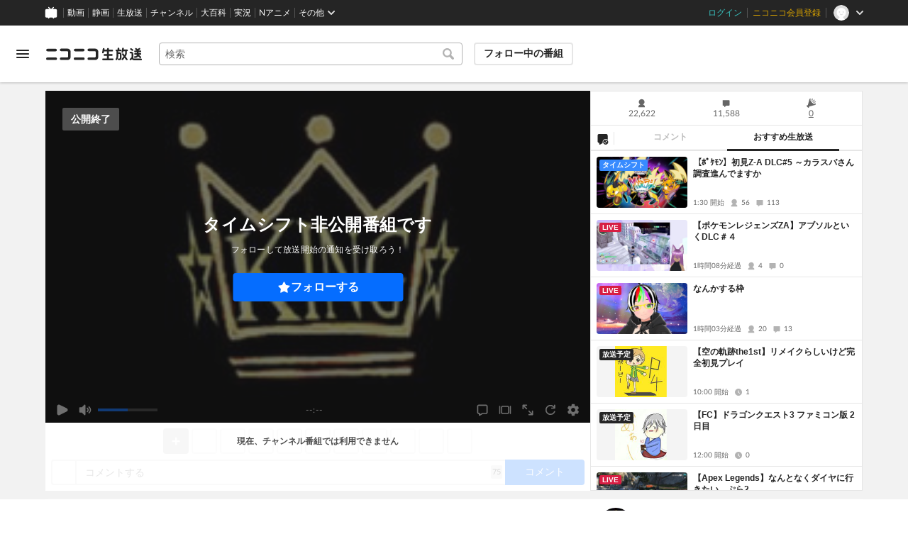

--- FILE ---
content_type: image/svg+xml
request_url: https://nicolive.cdn.nimg.jp/relive/party1-static/nicolive/symbol/gift_icon.ad4b9.svg
body_size: 818
content:
<svg xmlns="http://www.w3.org/2000/svg" viewBox="0 0 24 24"><path d="M19.08 7.005h-.64a3.257 3.257 0 0 0 .77-1.568 2.869 2.869 0 0 0-.718-2.432 3.221 3.221 0 0 0-2.415-1 4.539 4.539 0 0 0-2.118.552 6.138 6.138 0 0 0-1.956 1.949 6.14 6.14 0 0 0-1.957-1.95 4.538 4.538 0 0 0-2.118-.552 3.221 3.221 0 0 0-2.415 1.001 2.869 2.869 0 0 0-.717 2.432 3.257 3.257 0 0 0 .768 1.568H4.93a2.5 2.5 0 0 0-2.5 2.5v2.527a2.495 2.495 0 0 0 1.075 2.05v4.415a2.5 2.5 0 0 0 2.5 2.5h12a2.5 2.5 0 0 0 2.5-2.5v-4.415a2.494 2.494 0 0 0 1.075-2.05V9.505a2.5 2.5 0 0 0-2.5-2.5zm-3.93-2.25a2.017 2.017 0 0 1 .927-.251.772.772 0 0 1 .574.192c.256.279-.002.756-.576 1.066a8.288 8.288 0 0 1-2.195.434 5.184 5.184 0 0 1 1.27-1.44zm-7.796-.058a.772.772 0 0 1 .574-.193 2.017 2.017 0 0 1 .928.251 5.187 5.187 0 0 1 1.27 1.441 8.289 8.289 0 0 1-2.196-.433c-.574-.31-.832-.788-.576-1.066zm3.401 13.8h-4.75v-3.965h4.75zm0-6.465H4.93V9.505h5.825zm7.25 6.465h-4.75v-3.965h4.75zm1.075-6.465h-5.825V9.505h5.825z"/></svg>
